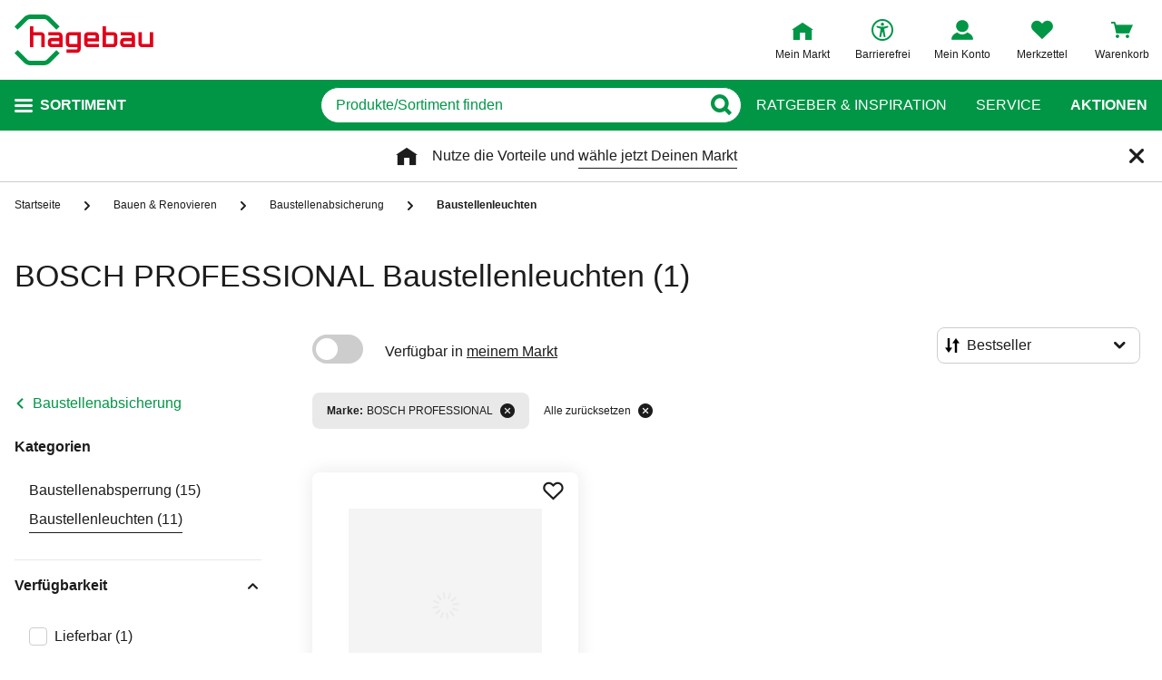

--- FILE ---
content_type: text/javascript
request_url: https://static.hagebau.de/assets/f8c416d70e9517df95a4e2f900b30c7370edce19/hagebau/js/6479.app.js
body_size: 4444
content:
"use strict";(self.webpackChunkhagebau_frontend_structure=self.webpackChunkhagebau_frontend_structure||[]).push([[6479],{14551:(e,t,s)=>{s.d(t,{A:()=>n});var o=s(55766),r=s.n(o);const n=new class{constructor(){this.script=null,this.urls={resources:{script:"https://api.mapbox.com/mapbox-gl-js/v2.8.2/mapbox-gl.js",stylesheet:"https://api.mapbox.com/mapbox-gl-js/v2.8.2/mapbox-gl.css"},geocoding:"https://api.mapbox.com/geocoding/v5/mapbox.places/{search_text}.json"},this.coordinates={de:[10.4515,51.1657],at:[13.3457347,47.6964719]},this.loadTriggered=!1,this.mapboxToken=window.__globalConfig.mapboxToken}loadScriptsAndStyles(){if(this.loadTriggered)return;const e=document.createElement("script"),t=document.createElement("link");this.loadTriggered=!0,document.head.appendChild(e),document.head.appendChild(t),e.src=this.urls.resources.script,e.defer=!0,t.href=this.urls.resources.stylesheet,t.rel="stylesheet",e.onload=()=>{window.mapboxgl.accessToken=this.mapboxToken},this.script=e}loadPin(e,t){return t.loadImage(e,(e,s)=>{if(e)throw e;t.addImage("custom-marker",s),t.setLayoutProperty("country-label","text-field",["get","name_de"]),t.setLayoutProperty("state-label","text-field",["get","name_de"]),t.setLayoutProperty("settlement-label","text-field",["get","name_de"]),t.setLayoutProperty("settlement-subdivision-label","text-field",["get","name_de"]),t.setLayoutProperty("airport-label","text-field",["get","name_de"]),t.setLayoutProperty("poi-label","text-field",["get","name_de"]),t.setLayoutProperty("water-point-label","text-field",["get","name_de"]),t.setLayoutProperty("water-line-label","text-field",["get","name_de"]),t.setLayoutProperty("natural-point-label","text-field",["get","name_de"]),t.setLayoutProperty("natural-line-label","text-field",["get","name_de"]),t.setLayoutProperty("waterway-label","text-field",["get","name_de"]),t.setLayoutProperty("road-label","text-field",["get","name_de"])})}createMap(e,t){let{country:o="de",zoom:r=5.5}=t;const n=this.script.onload,i=this.coordinates[o];let a;return this.script.onload=()=>{n(),s.e(2909).then(s.bind(s,22909)).then(t=>{a(new window.mapboxgl.Map({container:e,style:t.default,center:i,zoom:r,cooperativeGestures:!0}))})},new Promise(e=>a=e)}searchAutosuggest(e){let t=arguments.length>1&&void 0!==arguments[1]?arguments[1]:"de",s=arguments.length>2&&void 0!==arguments[2]?arguments[2]:"de";const o=this.urls.geocoding.replace("{search_text}",encodeURIComponent(e));return"de"===t&&(t="de,lu"),r().get("".concat(o,"?access_token=").concat(this.mapboxToken,"&country=").concat(t,"&language=").concat(s,"&types=").concat("region,postcode,place","&fuzzyMatch=false")).then(e=>e.data)}createMarker(e){let{geometry:t,properties:s}=e;const o=new window.mapboxgl.Marker(s.marker).setLngLat(t.coordinates);return o.id=s.id,s.marker.id=s.id,o}createPopup(){return new window.mapboxgl.Popup({closeButton:!1,closeOnClick:!1,offset:[0,-35],maxWidth:450})}addControls(e){e.addControl(new window.mapboxgl.NavigationControl)}}},30625:(e,t,s)=>{s.d(t,{Y:()=>o});const o={Default:"",Checkout:"CHECKOUT",PartnerCard:"PARTNER_CARD_REQUEST"}},41075:(e,t,s)=>{s.a(e,async(e,o)=>{try{s.d(t,{A:()=>c});var r=s(89485),n=s(14551),i=s(76455),a=e([r]);r=(a.then?(await a)():a)[0];class l extends r.A{searchAllMarkets(e){const t=this.createUrl("/rest/marktfinder/pins/",e);return this.http.get(t).then(e=>e.data)}searchAutosuggest(e){let t=arguments.length>1&&void 0!==arguments[1]?arguments[1]:"de";return n.A.searchAutosuggest(e,t)}reverseSearch(e){let{lat:t,lon:s}=e,o=arguments.length>1&&void 0!==arguments[1]?arguments[1]:"de";return n.A.searchAutosuggest([s,t].join(","),o)}searchByCoords(e,t){let[s,o]=e;const r=this.createUrl("/rest/marktfinder/coordinates/".concat(o,"/").concat(s,"/"),t);return this.http.get(r).then(e=>e.data)}saveStore(e,t){let{data:s}=t;const o=this.createUrl("/rest/marktfinder/store/".concat(e,"/save/"),s);return this.http.post(o).then(e=>e.data).then(t=>(i.Ay.saveStore(e),t)).catch(()=>({error:"Could not save store"}))}loadStore(e){const t=this.createUrl("/rest/marktfinder/store/".concat(e));return this.http.get(t).then(e=>e.data).catch(()=>({error:"Could not load store"}))}geolocate(){const e=this.checkMapboxConsent(),t=window.sessionStorage.getItem("geolocationAllowed");return new Promise((s,o)=>{"false"!==t&&e?navigator.geolocation.getCurrentPosition(e=>{const{latitude:t,longitude:o}=e.coords;window.dispatchEvent(new Event("geolocationSuccess")),this.saveGeolocationPermission("true"),s({lat:t,lon:o})},e=>{var t,s;if(e.code===(null===(t=window)||void 0===t||null===(s=t.GeolocationPositionError)||void 0===s?void 0:s.PERMISSION_DENIED))return this.saveGeolocationPermission("false"),void o(new Error("Geolocation disabled"));o(e)},{enableHighAccuracy:!0,timeout:5e3,maximumAge:0}):o(new Error("Geolocation disabled"))})}saveGeolocationPermission(e){window.sessionStorage.setItem("geolocationAllowed",e)}checkMapboxConsent(){var e,t,s;return window.localStorage.uc_settings&&(null===(e=JSON.parse(window.localStorage.uc_settings))||void 0===e||null===(t=e.services)||void 0===t||null===(s=t.find(e=>"U8QkTd2W"===e.id))||void 0===s?void 0:s.status)}hasGeoLocationAndMapboxConsent(){return this.checkMapboxConsent()&&window.sessionStorage.getItem("geolocationAllowed")}}const c=new l;o()}catch(e){o(e)}})},46479:(e,t,s)=>{s.a(e,async(e,o)=>{try{s.d(t,{A:()=>l});var r=s(88110),n=s(78778),i=s(14486),a=e([n]);n=(a.then?(await a)():a)[0];const l=(0,i.A)(n.A,r.X,r.Y,!1,null,null,null).exports;o()}catch(e){o(e)}})},47106:(e,t,s)=>{s.d(t,{A:()=>a});var o=function(){var e=this,t=e._self._c;return e._self._setupProxy,t("modal",{attrs:{id:e.modalId},scopedSlots:e._u([{key:"header",fn:function(){return[e.isMobile?t("span",{staticClass:"storefinder-suggestions-modal__close",domProps:{textContent:e._s(e.$t("global.back"))},on:{click:e.closeModal}}):e._e()]},proxy:!0}])},[e._v(" "),t("storefinder-suggestions",e._g({attrs:{suggestions:e.suggestions,query:e.query}},e.$listeners))],1)};o._withStripped=!0;var r=s(89376),n=s(57910);const i=(0,r.pM)({name:"StorefinderSuggestionsModal",components:{Modal:()=>Promise.resolve().then(s.bind(s,73963)),StorefinderSuggestions:n.A},props:{modalId:String,query:String,suggestions:{type:Array,default:()=>[]}},computed:{isMobile(){return this.$media.breakpoint["<laptop"]}},methods:{closeModal(){this.$emit("close")}}}),a=(0,s(14486).A)(i,o,[],!1,null,null,null).exports},57910:(e,t,s)=>{s.d(t,{A:()=>n});var o=function(){var e=this,t=e._self._c;return e._self._setupProxy,t("div",{staticClass:"storefinder-suggestions"},[e.query?t("h2",{staticClass:"storefinder-suggestions__headline | headline--type_h2",domProps:{innerHTML:e._s(e.$t("storefinderSuggestions.headline",{0:e.suggestions.length,1:e.query}))}}):e._e(),e._v(" "),t("div",{domProps:{innerHTML:e._s(e.$t("storefinderSuggestions.description"))}}),e._v(" "),t("ul",{staticClass:"storefinder-suggestions__list"},e._l(e.suggestions,function(s,o){return t("li",{key:o,staticClass:"storefinder-suggestions__list-item"},[t("span",{staticClass:"storefinder-suggestions__suggestion",domProps:{innerHTML:e._s(e.getSuggestionLabel(s))},on:{click:function(t){return e.selectSuggestion(s)}}})])}),0)])};o._withStripped=!0;const r=(0,s(89376).pM)({name:"StorefinderSuggestions",props:{suggestions:{type:Array,default:()=>[]},query:String},methods:{getSuggestionLabel(e){var t,s;return"<b>".concat(e.text,",</b> ").concat(null===(t=e.context[0])||void 0===t?void 0:t.text).concat((null===(s=e.context)||void 0===s?void 0:s.length)>1?", ".concat(e.context[1].text):"")},selectSuggestion(e){this.$emit("select",e)}}}),n=(0,s(14486).A)(r,o,[],!1,null,null,null).exports},78778:(e,t,s)=>{s.a(e,async(e,o)=>{try{s.d(t,{A:()=>i});var r=s(89505),n=e([r]);const i=(r=(n.then?(await n)():n)[0]).A;o()}catch(e){o(e)}})},88110:(e,t,s)=>{s.d(t,{X:()=>o,Y:()=>r});var o=function(){var e=this,t=e._self._c;return e._self._setupProxy,t("div",{staticClass:"storefinder-search"},[t("form",{staticClass:"storefinder-search__form",on:{submit:e.querySearch}},[t("input-vue",{staticClass:"storefinder-search__input",attrs:{type:"search",placeholder:e.inputPlaceholder,button:{type:"search",icon:"search"},autocomplete:"off"},on:{buttonclicked:e.querySearch,resetInput:function(t){e.query=""}},model:{value:e.query,callback:function(t){e.query=t},expression:"query"}})],1),e._v(" "),t(e.suggestionsComponent.component,e._b({tag:"component",class:e.suggestionsComponent.class,on:{select:e.selectSuggestion,close:e.closeModal}},"component",e.suggestionsComponent.data,!1))],1)},r=[];o._withStripped=!0},89505:(e,t,s)=>{s.a(e,async(e,o)=>{try{s.d(t,{A:()=>v});var r=s(89376),n=s(40408),i=s(56359),a=s(57910),l=s(47106),c=s(41075),u=s(38077),d=s(30625),h=e([c]);function g(e,t){var s=Object.keys(e);if(Object.getOwnPropertySymbols){var o=Object.getOwnPropertySymbols(e);t&&(o=o.filter(function(t){return Object.getOwnPropertyDescriptor(e,t).enumerable})),s.push.apply(s,o)}return s}function p(e){for(var t=1;t<arguments.length;t++){var s=null!=arguments[t]?arguments[t]:{};t%2?g(Object(s),!0).forEach(function(t){m(e,t,s[t])}):Object.getOwnPropertyDescriptors?Object.defineProperties(e,Object.getOwnPropertyDescriptors(s)):g(Object(s)).forEach(function(t){Object.defineProperty(e,t,Object.getOwnPropertyDescriptor(s,t))})}return e}function m(e,t,s){return(t=y(t))in e?Object.defineProperty(e,t,{value:s,enumerable:!0,configurable:!0,writable:!0}):e[t]=s,e}function y(e){var t=f(e,"string");return"symbol"==typeof t?t:t+""}function f(e,t){if("object"!=typeof e||!e)return e;var s=e[Symbol.toPrimitive];if(void 0!==s){var o=s.call(e,t||"default");if("object"!=typeof o)return o;throw new TypeError("@@toPrimitive must return a primitive value.")}return("string"===t?String:Number)(e)}c=(h.then?(await h)():h)[0];const v=(0,r.pM)({name:"StorefinderSearch",components:{InputVue:i.A,StorefinderSuggestions:a.A,StorefinderSuggestionsModal:l.A},props:{id:String,initialQuery:{type:String,default:""},itemId:String,placeholder:String,hideSuggestions:Boolean,disableGeolocate:Boolean,showSuggestionsModal:Boolean,ignoreFilters:Boolean,source:{type:String,default:d.Y.Default,validator:e=>Object.values(d.Y).includes(e)}},created(){this.initialQuery||this.disableGeolocate||c.A.geolocate().then(e=>c.A.reverseSearch(e,this.currentCountry)).then(e=>{let{features:t}=e;return this.selectLocation(t,!0)}).catch(e=>{console.error(e)})},mounted(){this.initialQueryMounted=!!this.initialQuery},beforeUnmount(){this.$store.dispatch("storefinder/collectSearchData",null)},data:()=>({query:"",coords:{},results:[],suggestions:[],fistUserSearch:!1,modalId:"suggestions-modal-id",queryDefer:null,initialQueryMounted:!1}),computed:p(p(p(p({},(0,n.aH)(["currentCountry"])),(0,n.L8)(["language"])),(0,n.L8)("storefinder",["storeFilters","isUsercentricsException","isAdvertisementMode"])),{},{inputPlaceholder(){return this.placeholder?this.placeholder:this.$t("storefinderSearchSuggest.placeholder")},country(){return this.currentCountry.toLowerCase()},suggestionsComponent(){return!this.hideSuggestions&&this.suggestions.length?{component:a.A,data:{suggestions:this.suggestions},class:"storefinder-search__suggestions"}:{component:l.A,data:{suggestions:this.suggestions,query:this.query,modalId:this.modalId}}}}),methods:{querySearch(){if(this.isUsercentricsException||c.A.checkMapboxConsent())return this.$emit("open",{query:this.query}),c.A.searchAutosuggest(this.query,this.country,this.language).then(e=>{let{features:t}=e;return this.selectLocation(t)});this.$emit("open",{query:this.query})},selectLocation(e){var t;let s=arguments.length>1&&void 0!==arguments[1]&&arguments[1];if(!this.fistUserSearch||!s)return e.length>1&&!s?(this.fistUserSearch=!0,this.suggestions=e,void(this.hideSuggestions&&(this.showSuggestionsModal?setTimeout(()=>this.showModal(),500):this.$emit("open")))):void this.findLocationByCoords(null===(t=e[0])||void 0===t?void 0:t.center)},findLocationByCoords(e){this.queryDefer=new u.A;const[t,s]=e||[];return this.suggestions=[],t&&s?(this.coords={lat:s,lon:t},this.search(this.coords).then(e=>{this.results=e})):this.results=[],this.queryDefer.promise},search(e){let{lat:t,lon:s}=e;return c.A.searchByCoords([s,t],p(p({},this.ignoreFilters?[]:this.storeFilters),{},{itemId:this.itemId,source:this.source,adv:!!this.isAdvertisementMode||null})).then(e=>e.length?e.map(e=>{var t;return p(p(p({},e),e.store),{},{category:this.$t("store.category.".concat(null===(t=e.store.categories)||void 0===t?void 0:t[0]))})}):[])},selectSuggestion(e){this.findLocationByCoords(e.center).then(()=>{this.query=e.text,this.queryDefer=null}),this.showSuggestionsModal&&this.closeModal()},showModal(){this.$store.dispatch("showModal",{id:this.modalId,action:"open"})},closeModal(){this.$store.dispatch("hideModal",{id:this.modalId})}},watch:{results(e){var t;this.$emit("submit",{coords:this.coords,results:e,query:this.query}),"storefinder-page"===this.id?this.$store.dispatch("storefinder/collectStoreFinderPageSearchData",{coords:this.coords,results:e,suggestions:[],query:this.query}):this.$store.dispatch("storefinder/collectSearchData",{coords:this.coords,results:e,suggestions:[],query:this.query}),null===(t=this.queryDefer)||void 0===t||t.resolve()},suggestions(e){this.$store.dispatch("storefinder/collectSearchData",{coords:this.coords,results:[],suggestions:e,query:this.query})},initialQueryMounted(e){e&&(this.query=this.initialQuery,this.querySearch())}}});o()}catch(b){o(b)}})}}]);

--- FILE ---
content_type: image/svg+xml
request_url: https://static.hagebau.de/assets/f8c416d70e9517df95a4e2f900b30c7370edce19/hagebau/staticImages/payment_logo_paypal.svg
body_size: 2329
content:
<?xml version="1.0" encoding="utf-8"?>
<!-- Generator: Adobe Illustrator 26.2.1, SVG Export Plug-In . SVG Version: 6.00 Build 0)  -->
<svg version="1.1" id="Layer_1" xmlns="http://www.w3.org/2000/svg" xmlns:xlink="http://www.w3.org/1999/xlink" x="0px" y="0px"
	 viewBox="0 0 82 21" style="enable-background:new 0 0 82 21;" xml:space="preserve">
<style type="text/css">
	.st0{filter:url(#Adobe_OpacityMaskFilter);}
	.st1{fill-rule:evenodd;clip-rule:evenodd;fill:#FFFFFF;}
	.st2{mask:url(#mask-2_00000042713230620216201580000002822784759460484249_);}
	.st3{fill-rule:evenodd;clip-rule:evenodd;fill:#253B80;}
	.st4{fill-rule:evenodd;clip-rule:evenodd;fill:#179BD7;}
	.st5{filter:url(#Adobe_OpacityMaskFilter_00000031175448701321743250000016251659833851970949_);}
	.st6{mask:url(#mask-4_00000016047348780642387860000001368922530386221232_);fill-rule:evenodd;clip-rule:evenodd;fill:#179BD7;}
	.st7{fill-rule:evenodd;clip-rule:evenodd;fill:#222D65;}
</style>
<g id="D-5596----REV_005">
	<g id="D-5596_004_002-Copy" transform="translate(-208.000000, -1880.000000)">
		<g id="PayPal" transform="translate(208.000000, 1880.000000)">
			<g id="Rectangle-Copy">
			</g>
			<defs>
				<filter id="Adobe_OpacityMaskFilter" filterUnits="userSpaceOnUse" x="0" y="0" width="82" height="21">
					<feColorMatrix  type="matrix" values="1 0 0 0 0  0 1 0 0 0  0 0 1 0 0  0 0 0 1 0"/>
				</filter>
			</defs>
			
				<mask maskUnits="userSpaceOnUse" x="0" y="0" width="82" height="21" id="mask-2_00000042713230620216201580000002822784759460484249_">
				<g class="st0">
					<rect id="path-1_00000153688208390505749320000017434046344166064057_" x="0" y="-18" class="st1" width="104" height="56"/>
				</g>
			</mask>
			<g id="Group-22" class="st2">
				<g transform="translate(0.000000, 18.000000)">
					<path id="Fill-1" class="st3" d="M31.2-8.8c-0.2,1.7-1.5,1.7-2.7,1.7h-0.7l0.5-3.2c0-0.2,0.2-0.3,0.4-0.3H29c0.8,0,1.6,0,2,0.5
						C31.2-9.9,31.3-9.4,31.2-8.8 M30.7-13.3h-4.5c-0.3,0-0.6,0.2-0.6,0.6L23.7-0.5c0,0.2,0.1,0.5,0.4,0.5h2.2
						c0.3,0,0.6-0.2,0.6-0.6l0.5-3.3c0-0.3,0.3-0.6,0.6-0.6h1.4c3,0,4.7-1.5,5.2-4.5c0.2-1.3,0-2.3-0.6-3.1
						C33.3-12.9,32.2-13.3,30.7-13.3"/>
					<path id="Fill-3" class="st3" d="M41.2-4.5C41-3.2,40-2.3,38.7-2.3c-0.6,0-1.1-0.2-1.5-0.6c-0.3-0.4-0.4-1-0.3-1.6
						c0.2-1.3,1.2-2.2,2.4-2.2c0.6,0,1.1,0.2,1.4,0.6C41.2-5.7,41.3-5.1,41.2-4.5 M44.2-8.9h-2.2c-0.2,0-0.3,0.1-0.4,0.3l-0.1,0.6
						l-0.2-0.2c-0.5-0.7-1.5-1-2.6-1c-2.4,0-4.5,1.9-4.9,4.6c-0.2,1.3,0.1,2.6,0.8,3.5c0.7,0.8,1.6,1.2,2.7,1.2c1.9,0,3-1.3,3-1.3
						l-0.1,0.6c0,0.2,0.1,0.5,0.4,0.5h2c0.3,0,0.6-0.2,0.6-0.6l1.2-7.8C44.6-8.7,44.5-8.9,44.2-8.9"/>
					<path id="Fill-5" class="st3" d="M55.8-8.9h-2.2c-0.2,0-0.4,0.1-0.5,0.3l-3,4.7l-1.3-4.5c-0.1-0.3-0.3-0.5-0.6-0.5h-2.1
						c-0.3,0-0.4,0.3-0.4,0.5L48.1-1l-2.3,3.3c-0.2,0.3,0,0.6,0.3,0.6h2.2c0.2,0,0.4-0.1,0.5-0.3l7.3-11C56.3-8.5,56.1-8.9,55.8-8.9
						"/>
					<path id="Fill-7" class="st4" d="M63.6-8.8c-0.2,1.7-1.5,1.7-2.7,1.7h-0.7l0.5-3.2c0-0.2,0.2-0.3,0.4-0.3h0.3
						c0.8,0,1.6,0,2,0.5C63.6-9.9,63.6-9.4,63.6-8.8 M63-13.3h-4.5c-0.3,0-0.6,0.2-0.6,0.6L56-0.5c0,0.2,0.1,0.5,0.4,0.5h2.3
						c0.2,0,0.4-0.2,0.4-0.4l0.5-3.5c0-0.3,0.3-0.6,0.6-0.6h1.4c3,0,4.7-1.5,5.2-4.5c0.2-1.3,0-2.3-0.6-3.1
						C65.7-12.9,64.5-13.3,63-13.3"/>
					<path id="Fill-9" class="st4" d="M73.6-4.5c-0.2,1.3-1.2,2.2-2.5,2.2c-0.6,0-1.1-0.2-1.5-0.6c-0.3-0.4-0.4-1-0.3-1.6
						c0.2-1.3,1.2-2.2,2.4-2.2c0.6,0,1.1,0.2,1.4,0.6C73.5-5.7,73.7-5.1,73.6-4.5 M76.6-8.9h-2.2c-0.2,0-0.3,0.1-0.4,0.3L74-7.9
						l-0.2-0.2c-0.5-0.7-1.5-1-2.6-1c-2.4,0-4.5,1.9-4.9,4.6c-0.2,1.3,0.1,2.6,0.8,3.5c0.7,0.8,1.6,1.2,2.7,1.2c1.9,0,3-1.3,3-1.3
						l-0.1,0.6c0,0.2,0.1,0.5,0.4,0.5h2c0.3,0,0.6-0.2,0.6-0.6L77-8.4C77-8.7,76.8-8.9,76.6-8.9"/>
					<g id="Group-13" transform="translate(77.285672, 4.695739)">
						<g id="Clip-12">
						</g>
						<defs>
							
								<filter id="Adobe_OpacityMaskFilter_00000024714497001212116990000007758477603516586642_" filterUnits="userSpaceOnUse" x="0" y="-18" width="4.7" height="13.2">
								<feColorMatrix  type="matrix" values="1 0 0 0 0  0 1 0 0 0  0 0 1 0 0  0 0 0 1 0"/>
							</filter>
						</defs>
						
							<mask maskUnits="userSpaceOnUse" x="0" y="-18" width="4.7" height="13.2" id="mask-4_00000016047348780642387860000001368922530386221232_">
							<g style="filter:url(#Adobe_OpacityMaskFilter_00000024714497001212116990000007758477603516586642_);">
								<polygon id="path-3_00000060738144392102740150000017060422860847195572_" class="st1" points="0,-18 4.7,-18 4.7,-4.8 
									0,-4.8 								"/>
							</g>
						</mask>
						<path id="Fill-11" class="st6" d="M1.9-17.7L0-5.2C0-5,0.1-4.8,0.4-4.8h1.9c0.3,0,0.6-0.2,0.6-0.6l1.8-12.2
							c0-0.2-0.1-0.5-0.4-0.5H2.2C2.1-18,1.9-17.9,1.9-17.7"/>
					</g>
					<path id="Fill-14" class="st3" d="M4.8,2.3L5.2,0L4.4,0H0.7l2.6-17.1c0-0.1,0-0.1,0.1-0.1c0,0,0.1-0.1,0.1-0.1h6.2
						c2.1,0,3.5,0.5,4.2,1.3c0.3,0.4,0.6,0.9,0.7,1.3c0.1,0.5,0.1,1.1,0,1.8l0,0.1v0.5L15-12c0.3,0.2,0.5,0.4,0.7,0.6
						c0.3,0.4,0.5,0.8,0.6,1.3c0.1,0.6,0.1,1.2-0.1,2C16-7.3,15.7-6.6,15.4-6c-0.3,0.6-0.7,1-1.2,1.4c-0.5,0.3-1,0.6-1.6,0.8
						c-0.6,0.2-1.3,0.2-2,0.2H10c-0.3,0-0.7,0.1-0.9,0.4C8.8-2.9,8.6-2.6,8.6-2.3l0,0.2L7.9,2l0,0.1c0,0,0,0.1,0,0.1c0,0,0,0-0.1,0
						H4.8"/>
					<path id="Fill-16" class="st4" d="M15.3-12.7L15.3-12.7c0,0.1,0,0.3-0.1,0.4C14.4-7.9,11.6-6.3,8-6.3H6.2
						C5.7-6.3,5.4-6,5.3-5.5L4.4,0.7L4.1,2.4C4.1,2.7,4.3,3,4.6,3h3.2c0.4,0,0.7-0.3,0.8-0.7l0-0.2l0.6-4.1l0-0.2
						C9.3-2.5,9.6-2.8,10-2.8h0.5c3.1,0,5.6-1.3,6.3-5.2c0.3-1.6,0.1-3-0.6-3.9C15.9-12.2,15.6-12.5,15.3-12.7"/>
					<path id="Fill-18" class="st7" d="M14.4-13c-0.1,0-0.3-0.1-0.4-0.1c-0.1,0-0.3-0.1-0.4-0.1c-0.5-0.1-1-0.1-1.6-0.1H7.1
						c-0.1,0-0.2,0-0.3,0.1c-0.2,0.1-0.4,0.3-0.4,0.6l-1,6.9l0,0.2C5.4-6,5.7-6.3,6.2-6.3H8c3.6,0,6.4-1.5,7.2-5.9
						c0-0.1,0-0.3,0.1-0.4c-0.2-0.1-0.4-0.2-0.7-0.3C14.6-13,14.5-13,14.4-13"/>
					<path id="Fill-20" class="st3" d="M6.4-12.6c0-0.3,0.2-0.5,0.4-0.6c0.1-0.1,0.2-0.1,0.3-0.1H12c0.6,0,1.1,0,1.6,0.1
						c0.1,0,0.3,0.1,0.4,0.1c0.1,0,0.3,0.1,0.4,0.1c0.1,0,0.1,0,0.2,0.1c0.2,0.1,0.5,0.2,0.7,0.3c0.2-1.6,0-2.7-0.8-3.8
						c-0.9-1.1-2.6-1.6-4.7-1.6H3.5c-0.4,0-0.8,0.3-0.9,0.8L0,0C0,0.4,0.2,0.7,0.5,0.7h3.8l1-6.4L6.4-12.6z"/>
				</g>
			</g>
		</g>
	</g>
</g>
</svg>


--- FILE ---
content_type: text/javascript
request_url: https://static.hagebau.de/assets/f8c416d70e9517df95a4e2f900b30c7370edce19/hagebau/js/5706.app.js
body_size: 793
content:
"use strict";(self.webpackChunkhagebau_frontend_structure=self.webpackChunkhagebau_frontend_structure||[]).push([[5706],{55706:(t,o,e)=>{e.r(o),e.d(o,{default:()=>i});var s=function(){var t=this,o=t._self._c;return t._self._setupProxy,o("transition",{attrs:{name:"fade"}},[t.showButton?o("button",{staticClass:"back-to-top",attrs:{"aria-label":t.$t("backToTop.ariaLabel")},on:{click:t.scrollToTop}}):t._e()])};s._withStripped=!0;var n=e(89376),a=e(81790),r=e.n(a);const l=(0,n.pM)({name:"BackToTop",data:()=>({showButton:!1}),methods:{showButtonHandler(){this.showButton=window.scrollY>(this.isMobile?3:2)*window.innerHeight},scrollToTop(){window.scrollTo({top:0,behavior:"smooth"}),this.showButton=!1}},computed:{isMobile(){return this.$media.breakpoint["<tablet"]}},mounted(){window.addEventListener("scroll",r()(()=>{this.showButtonHandler()},100))}}),i=(0,e(14486).A)(l,s,[],!1,null,null,null).exports}}]);